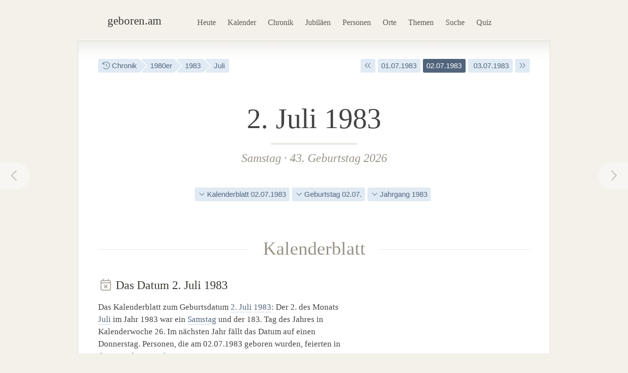

--- FILE ---
content_type: text/html; charset=utf-8
request_url: https://geboren.am/2-juli-1983
body_size: 9289
content:
<!DOCTYPE html><html lang="de"><head><meta charset="utf-8"><meta name="language" content="de">  <meta name="viewport" content="width=960"><title>02.07.1983: Geburtstag am 2. Juli 1983 · geboren.am</title><link rel="dns-prefetch" href="//static.geboren.am"><link rel="preconnect" href="//static.geboren.am" crossorigin><link rel="dns-prefetch" href="//img.geboren.am"><link rel="preconnect" href="//img.geboren.am" crossorigin><link rel="preload" as="style" href="https://static.geboren.am/css/style-web-20240924.min.css"><link rel="preload" as="style" href="https://static.geboren.am/fontawesome/css/all.min.css"><link rel="preload" as="font" href="https://static.geboren.am/fontawesome/webfonts/fa-light-300.woff2" type="font/woff2" crossorigin> <meta name="referrer" content="no-referrer"><meta name="robots" content="index, follow, noarchive"><link rel="canonical" href="https://geboren.am/2-juli-1983"><link rel="alternate" media="only screen and (max-width: 640px)" href="https://m.geboren.am/2-juli-1983"><meta name="title" content="Geburtsdatum 2. Juli 1983"><meta name="description" content="Wer wurde am 2.7.1983 geboren? Geburtstage am 2. Juli 1983 von bedeutenden und bekannten Persönlichkeiten der Geschichte auf geboren.am."><meta name="author" content="geboren.am"><meta itemprop="name headline" content="Geburtsdatum 2. Juli 1983"><meta itemprop="description" content="Wer wurde am 2.7.1983 geboren? Geburtstage am 2. Juli 1983 von bedeutenden und bekannten Persönlichkeiten der Geschichte auf geboren.am."><meta itemprop="image" content="https://img.geboren.am/fb/gam_facebooklogo.jpg"><meta property="fb:app_id" content="115442271813431"><meta property="og:site_name" content="geboren.am"><meta property="og:title" content="Geburtsdatum 2. Juli 1983"><meta property="og:url" content="https://geboren.am/2-juli-1983"><meta property="og:image" content="https://img.geboren.am/fb/gam_facebooklogo.jpg"><meta property="og:description" content="Wer wurde am 2.7.1983 geboren? Geburtstage am 2. Juli 1983 von bedeutenden und bekannten Persönlichkeiten der Geschichte auf geboren.am."><meta property="twitter:account_id" content="4503599629146709"><meta name="twitter:card" content="summary_large_image"><meta name="twitter:site" content="@geboren_am"><meta name="twitter:title" content="Geburtsdatum 2. Juli 1983"><meta name="twitter:description" content="Wer wurde am 2.7.1983 geboren? Geburtstage am 2. Juli 1983 von bedeutenden und bekannten Persönlichkeiten der Geschichte auf geboren.am."><meta name="twitter:image" content="https://img.geboren.am/fb/gam_facebooklogo.jpg"><link rel="manifest" href="/manifest.json"><meta name="msapplication-config" content="/browserconfig.xml"><meta name="application-name" content="geboren.am"><meta name="theme-color" content="#2c3e50"><meta name="apple-mobile-web-app-title" content="geboren.am"><meta name="apple-mobile-web-app-capable" content="yes"><meta name="apple-mobile-web-app-status-bar-style" content="black"><meta name="format-detection" content="telephone=no"><link rel="shortcut icon" href="/favicon.ico" type="image/ico"><link rel="icon" type="image/png" sizes="16x16" href="https://img.geboren.am/logo/favicon-16x16.png"><link rel="icon" type="image/png" sizes="32x32" href="https://img.geboren.am/logo/favicon-32x32.png"><link rel="icon" type="image/png" sizes="96x96" href="https://img.geboren.am/logo/favicon-96x96.png"><link rel="icon" type="image/png" sizes="192x192" href="https://img.geboren.am/logo/android-icon-192x192.png"><link rel="apple-touch-icon" sizes="57x57" href="https://img.geboren.am/logo/apple-icon-57x57.png"><link rel="apple-touch-icon" sizes="60x60" href="https://img.geboren.am/logo/apple-icon-60x60.png"><link rel="apple-touch-icon" sizes="72x72" href="https://img.geboren.am/logo/apple-icon-72x72.png"><link rel="apple-touch-icon" sizes="76x76" href="https://img.geboren.am/logo/apple-icon-76x76.png"><link rel="apple-touch-icon" sizes="114x114" href="https://img.geboren.am/logo/apple-icon-114x114.png"><link rel="apple-touch-icon" sizes="120x120" href="https://img.geboren.am/logo/apple-icon-120x120.png"><link rel="apple-touch-icon" sizes="144x144" href="https://img.geboren.am/logo/apple-icon-144x144.png"><link rel="apple-touch-icon" sizes="152x152" href="https://img.geboren.am/logo/apple-icon-152x152.png"><link rel="apple-touch-icon" sizes="180x180" href="https://img.geboren.am/logo/apple-icon-180x180.png"><link rel="stylesheet" href="https://static.geboren.am/css/style-web-20240924.min.css" title="geboren.am" media="all"><link rel="stylesheet" href="https://static.geboren.am/fontawesome/css/all.min.css"><script async src="https://static.geboren.am/js/js-web-20240924.js"></script><script>window.suggestmeyes_loaded = true;</script><script data-ad-client="ca-pub-4317476162656020" async src="https://pagead2.googlesyndication.com/pagead/js/adsbygoogle.js"></script></head><body><div class="god"><div id="area_menu"><div class="boxed"><div id="logo"><a href="https://geboren.am" title="geboren.am"><span class="logo-icon"></span><span class="logo-text">geboren.am</span></a></div><ul id="nav"><li><a data-flow="down" class="bub" href="/heute" title="Das heutige Kalenderblatt: Wer hat heute Geburtstag?">Heute</a></li><li><a data-flow="down" class="bub" href="/kalender" title="Geburtstagskalender: Geburtstage prominenter Menschen">Kalender</a></li><li><a data-flow="down" class="bub" href="/chronik" title="Jahreschronik: Berühmte Personen eines Jahrgangs">Chronik</a></li><li><a data-flow="down" class="bub" href="/jubilaeen" title="Jubiläumsvorschau: Jubiläen bekannter Persönlichkeiten">Jubiläen</a></li><li><a data-flow="down" class="bub" href="/namen" title="Personenlexikon A-Z: Berühmte Träger großer Namen">Personen</a></li><li><a data-flow="down" class="bub" href="/orte" title="Geburtsorte: Berühmte Söhne und Töchter ihrer Länder und Städte">Orte</a></li><li><a data-flow="down" class="bub" href="/themen" title="Themenwelten: Das Who's Who einer Branche">Themen</a></li><li><a data-flow="down" class="bub" href="/suche" title="Freitextsuche: Durchsuchen Sie geboren.am">Suche</a></li><li><a data-flow="down" class="bub" href="/quiz" title="Geschichts-Quiz: Wer ist das?">Quiz</a></li></ul></div></div><div id="area_content"><div class="boxed"><ul class="fl-l calendar"><li class="bread"><a class="bub" href="/chronik" title="Jahreschronik berühmter Personen"><i class="fal fa-history"></i> Chronik</a></li><li class="bread"><a class="bub" href="/1980er" title="1980er-Jahre">1980er</a></li><li class="bread"><a class="bub" href="/1983" title="Geburtsjahr 1983">1983</a></li><li class="bread"><a class="bub" href="/juli-1983" title="Geburtsmonat Juli 1983">Juli</a></li></ul><ul class="fl-r calendar"><li><a class="bub" href="/2-juli-1982" title="Ein Jahr früher: 2. Juli 1982"><i class="fal fa-angle-double-left"></i></a></li><li><a class="bub" href="/1-juli-1983" title="Geburtsdatum 1. Juli 1983">01.07.1983</a></li><li class="selected"><a class="bub" href="/2-juli-1983" title="Geburtsdatum 2. Juli 1983">02.07.1983</a></li><li><a class="bub" href="/3-juli-1983" title="Geburtsdatum 3. Juli 1983">&nbsp;03.07.1983</a></li><li><a class="bub" href="/2-juli-1984" title="Ein Jahr später: 2. Juli 1984"><i class="fal fa-angle-double-right"></i></a></li></ul><a rel="prev" data-flow="right" class="bub pagination-left pagination-back" href="/1-juli-1983" title="1. Juli 1983"><i class="fal fa-fw fa-chevron-left"></i></a><a rel="next" data-flow="left" class="bub pagination-right pagination-forward" href="/3-juli-1983" title="3. Juli 1983"><i class="fal fa-fw fa-chevron-right"></i></a><div class="clear tl-ghost"></div><h1 class="bigcenter align-center" style="font-size:3.6em;line-height:1.3em;">2. Juli 1983</h1><h2 class="align-center" style="color:#999488;"><a class="bub-b-bottom" href="/samstag" title="Geboren am Wochentag Samstag">Samstag</a> · <a class="bub-b-bottom" href="/geburtstage/43" title="43. Geburtstag">43. Geburtstag 2026</a></h2><div class="tl-ghost"></div><ul class="calendar align-center"><li><a class="bub" href="#kalenderblatt" title="Kalenderblatt zum 2. Juli 1983"><i class="fal fa-angle-down"></i> Kalenderblatt 02.07.1983</a></li><li><a class="bub" href="#geburtstag" title="Geburtstag am 2. Juli"><i class="fal fa-angle-down"></i> Geburtstag 02.07.</a></li><li><a class="bub" href="#jahrgang" title="Geburtsjahrgang 1983"><i class="fal fa-angle-down"></i> Jahrgang 1983</a></li></ul><div class="tl-ghost"></div><h3 class="big" id="kalenderblatt"><span>Kalenderblatt</span></h3><div class="cols-2-Abb-A"><h4><i style="color:#999488" class="fal fa-fw fa-calendar-times"></i> Das Datum 2.&nbsp;Juli 1983 </h4><p>Das Kalenderblatt zum Geburtsdatum <a href="/2-juli" title="Geburtstage am 2. Juli">2. Juli</a> <a href="/1983" title="Geboren im Jahr 1983">1983</a>: Der 2. des Monats <a href="/juli" title="Geburtstage im Juli">Juli</a> im Jahr 1983 war ein <a href="/samstag" title="Wochentag Samstag">Samstag</a> und der 183. Tag des Jahres in Kalenderwoche&nbsp;26. Im nächsten Jahr fällt das Datum auf einen Donnerstag. Personen, die am 02.07.1983 geboren wurden, feierten in diesem Jahr <a href="/geburtstage/42" title="42. Geburtstag">42.&nbsp;Geburtstag</a>. </p><ul class="calendar"><li><a class="bub" href="/samstag" title="Geburtswochentag Samstag"><i class="fal fa-calendar"></i> Samstag</a></li><li><a class="bub" href="/2-juli" title="Geburtstag am 2. Juli"><i class="fal fa-calendar"></i> 2. Juli</a></li><li><a class="bub" href="/1983" title="Geboren im Jahr 1983"><i class="fal fa-history"></i> Jahrgang 1983</a></li><li><a class="bub" href="/geburtstage/42" title="42. Geburtstag"><i class="fal fa-birthday-cake"></i> 42 Jahre</a></li></ul><h4 class="tl-light"><i style="color:#999488" class="fal fa-fw fa-birthday-cake"></i> Geboren am 2.&nbsp;Juli 1983 </h4><div><p>Wer kam am 02.07.1983 zur Welt? Die bekannten Persönlichkeiten des Tages: Am 2. Juli des Jahres 1983 kamen u.&nbsp;a. <i>Gabriel Oldham</i>, ein Schweizer Sportjournalist und Fernsehmoderator, und <i>Michelle Branch</i>, eine US-amerikanische Sängerin sowie Songwriterin und Gitarristin, zur Welt. Zudem wurden an diesem Samstag Anfang Juli <i>Graziella Schazad</i>, eine deutsche Musikerin, und <i>Tao Lin</i>, ein US-amerikanischer Schriftsteller sowie Poet und Künstler, geboren. Sie sind fast genau so alt wie <a href="/person/edward-snowden" title="Informationen zu Edward Snowden">Edward Snowden</a>, der nur knappe zwei Wochen früher am <a href="/21-juni-1983" title="Geboren am 21. Juni 1983">21. Juni 1983</a> zur Welt kam. </p><h4 class="tl-light"><i style="color:#999488" class="fal fa-fw fa-stars"></i> Sternzeichen am 2.&nbsp;Juli 1983 </h4><p>Vor 42 Jahren am 2. Juli Geborene kamen im Sternzeichen <a href="/sternzeichen/krebs" title="Sternzeichen Krebs">Krebs</a> zur Welt. Im chinesischen Horoskop liegt das Datum im <a href="/tierzeichen/schwein" title="Tierzeichen Schwein">Jahr des Wasser-Schweins</a>. </p><h4 class="tl-light"><i style="color:#999488" class="fal fa-fw fa-microphone-alt"></i> Nr. 1 der Charts am 2.&nbsp;Juli 1983 </h4><p> Im Radio lief an diesem 2.&nbsp;Juli im Jahr 1983 vielleicht „Juliet”, die damalige Nummer 1 der deutschen Single-Charts von <i>Robin Gibb</i>. </p></div></div><div class="cols-2-Abb-bb align-right"><ins class="adsbygoogle"   style="display:inline-block;width:300px;height:600px"   data-ad-client="ca-pub-4317476162656020"   data-ad-slot="8977888358"></ins><script>(adsbygoogle = window.adsbygoogle || []).push({});</script></div><div class="tl-ghost clear"></div><div class="cols-3-ABC-A"><div class="box-a"><h3 class="align-center"><span>Aktueller Geburtstag</span></h3><h4 class="align-center" style="margin-bottom:0px;"><a title="Berühmte 42. Geburtstage" href="/geburtstage/42">42. Geburtstag</a> </h4><p class="align-center" style="padding-bottom:10px">in diesem Jahr am 2. Juli</p></div></div><div class="cols-3-ABC-B"><div class="box-a"><h3 class="align-center"><span>Nächstes Jubiläum</span></h3><h4 class="align-center" style="margin-bottom:0px;"><a title="Berühmte 50. Geburtstage" href="/geburtstage/50">50. Geburtstag</a> </h4><p class="align-center" style="padding-bottom:10px">am 2. Juli 2033</p></div></div><div class="cols-3-ABC-C"><div class="box-a"><h3 class="align-center"><span>Alter in Tagen</span></h3><h4 class="align-center" style="margin-bottom:3px;">15.521 Tage</h4><p class="align-center" style="padding-bottom:10px">seit dem 2.7.1983 bis heute</p></div></div><div class="clear tl-ghost"></div><a class="external" href="https://www.historia.net/de-de/datefinder?day=2&month=7&year=1983&partner_code=49497dce9ee6040b70dcb77396ad7649#tab-newspapers" title="historia.net: Historische Zeitungen vom 2.&nbsp;Juli 1983 kaufen"><div class="banner c-pink"><span class="banner-icon"><i class="fal fa-fw fa-4x fa-newspaper"></i></span><span class="banner-text">Shop: Echte Zeitungen und Zeitschriften <br/>vom 2.&nbsp;Juli 1983 mit den Nachrichten dieses Kalendertages <i class="fal fa-angle-right"></i></span></div></a><div class="clear tl-ghost"></div><div class="cols-2-AB-A"><h3 class="big" id="geburtstag"><span>Geburtstage</span></h3><h4 class="align-center"><a href="/2-juli" title="2. Juli">Geboren am 2. Juli</a> </h4><ul class="list-img align-center"><li><a class="bub" href="/person/rene-lacoste" title="René Lacoste"><img class="lazy img-b" src="https://img.geboren.am/lazyload-60-40.jpg" data-src="https://img.geboren.am/portrait/rene-lacoste,60,40,0.jpg" alt="René Lacoste, geboren am 2.&nbsp;Juli 1904" width="60" height="40" /></a></li><li><a class="bub" href="/person/hans-bethe" title="Hans Bethe"><img class="lazy img-b" src="https://img.geboren.am/lazyload-60-40.jpg" data-src="https://img.geboren.am/portrait/hans-bethe,60,40,0.jpg" alt="Hans Bethe, geboren am 2.&nbsp;Juli 1906" width="60" height="40" /></a></li><li><a class="bub" href="/person/pierre-cardin" title="Pierre Cardin"><img class="lazy img-b" src="https://img.geboren.am/lazyload-60-40.jpg" data-src="https://img.geboren.am/portrait/pierre-cardin,60,40,0.jpg" alt="Pierre Cardin, geboren am 2.&nbsp;Juli 1922" width="60" height="40" /></a></li><li><a class="bub" href="/person/wislawa-szymborska" title="Wisława Szymborska"><img class="lazy img-b" src="https://img.geboren.am/lazyload-60-40.jpg" data-src="https://img.geboren.am/portrait/wislawa-szymborska,60,40,0.jpg" alt="Wisława Szymborska, geboren am 2.&nbsp;Juli 1923" width="60" height="40" /></a></li><li><a class="bub" href="/person/rex-gildo" title="Rex Gildo"><img class="lazy img-b" src="https://img.geboren.am/lazyload-60-40.jpg" data-src="https://img.geboren.am/portrait/rex-gildo,60,40,0.jpg" alt="Rex Gildo, geboren am 2.&nbsp;Juli 1936" width="60" height="40" /></a></li></ul><p class="align-center">Geburtstagskinder vom 2. Juli 1983 haben mit diesen berühmten Personen Geburtstag: </p><table class="table-timeline"><tr><th style="width:65px;">1904</th><td><a href="/person/rene-lacoste" title="Geburtstag von René Lacoste">René Lacoste</a> <i><br/>wurde an diesem Tag 79 Jahre alt</i></td></tr><tr><th style="width:65px;">1906</th><td><a href="/person/hans-bethe" title="Geburtstag von Hans Bethe">Hans Bethe</a> <i><br/>wurde an diesem Tag 77 Jahre alt</i></td></tr><tr><th style="width:65px;">1922</th><td><a href="/person/pierre-cardin" title="Geburtstag von Pierre Cardin">Pierre Cardin</a> <i><br/>wurde an diesem Tag 61 Jahre alt</i></td></tr><tr><th style="width:65px;">1923</th><td><a href="/person/wislawa-szymborska" title="Geburtstag von Wisława Szymborska">Wisława Szymborska</a> <i><br/>feierte an diesem Tag ihren 60. Geburtstag</i></td></tr><tr><th style="width:65px;">1936</th><td><a href="/person/rex-gildo" title="Geburtstag von Rex Gildo">Rex Gildo</a> <i><br/>wurde an diesem Tag 47 Jahre alt</i></td></tr></table><ul class="calendar"><li class="breadforward"><a href="/2-juli" title="Geburtstag 2. Juli"><i class="fal fa-long-arrow-right"></i> Alle Geburtstage am 2. Juli</a></li></ul></div><div class="cols-2-AB-B"><h3 class="big" id="jahrgang"><span>Jahrgang</span></h3><h4 class="align-center"><a href="/1983" title="1983">Geboren im Jahr 1983</a> </h4><ul class="list-img align-center"><li><a class="bub" href="/person/franck-ribery" title="Franck Ribéry"><img class="lazy img-b" src="https://img.geboren.am/lazyload-60-40.jpg" data-src="https://img.geboren.am/portrait/franck-ribery,60,40,0.jpg" alt="Franck Ribéry, geboren am 7.&nbsp;April 1983" width="60" height="40" /></a></li><li><a class="bub" href="/person/edward-snowden" title="Edward Snowden"><img class="lazy img-b" src="https://img.geboren.am/lazyload-60-40.jpg" data-src="https://img.geboren.am/portrait/edward-snowden,60,40,0.jpg" alt="Edward Snowden, geboren am 21.&nbsp;Juni 1983" width="60" height="40" /></a></li><li><a class="bub" href="/person/amy-winehouse" title="Amy Winehouse"><img class="lazy img-b" src="https://img.geboren.am/lazyload-60-40.jpg" data-src="https://img.geboren.am/portrait/amy-winehouse,60,40,0.jpg" alt="Amy Winehouse, geboren am 14.&nbsp;September 1983" width="60" height="40" /></a></li><li><a class="bub" href="/person/andreas-bourani" title="Andreas Bourani"><img class="lazy img-b" src="https://img.geboren.am/lazyload-60-40.jpg" data-src="https://img.geboren.am/portrait/andreas-bourani,60,40,0.jpg" alt="Andreas Bourani, geboren am 2.&nbsp;November 1983" width="60" height="40" /></a></li><li><a class="bub" href="/person/philipp-lahm" title="Philipp Lahm"><img class="lazy img-b" src="https://img.geboren.am/lazyload-60-40.jpg" data-src="https://img.geboren.am/portrait/philipp-lahm,60,40,0.jpg" alt="Philipp Lahm, geboren am 11.&nbsp;November 1983" width="60" height="40" /></a></li></ul><p class="align-center">Im gleichen Geburtsjahr wurden diese bekannten Prominenten des Jahrgangs 1983 geboren: </p><table class="table-timeline"><tr><th style="width:65px;">07.04.</th><td><a href="/person/franck-ribery" title="Lebenslauf von Franck Ribéry">Franck Ribéry</a><br/><i>wurde am 7.&nbsp;April 1983 geboren</i></td></tr><tr><th style="width:65px;">21.06.</th><td><a href="/person/edward-snowden" title="Lebenslauf von Edward Snowden">Edward Snowden</a><br/><i>wurde am 21.&nbsp;Juni 1983 geboren</i></td></tr><tr><th style="width:65px;">14.09.</th><td><a href="/person/amy-winehouse" title="Lebenslauf von Amy Winehouse">Amy Winehouse</a><br/><i>wurde am 14.&nbsp;September 1983 geboren</i></td></tr><tr><th style="width:65px;">02.11.</th><td><a href="/person/andreas-bourani" title="Lebenslauf von Andreas Bourani">Andreas Bourani</a><br/><i>wurde am 2.&nbsp;November 1983 geboren</i></td></tr><tr><th style="width:65px;">11.11.</th><td><a href="/person/philipp-lahm" title="Lebenslauf von Philipp Lahm">Philipp Lahm</a><br/><i>wurde am 11.&nbsp;November 1983 geboren</i></td></tr></table><ul class="calendar"><li class="breadforward"><a href="/1983" title="Geburtsjahr 1983"><i class="fal fa-long-arrow-right"></i> Alle Personen mit dem Geburtsjahr 1983</a></li></ul></div><div class="tl-ghost clear"></div><div class="cols-3-ABC-A"><div class="box-a"><h3><span>Kalendertag</span></h3><h4 class="big-xxl align-center"><a class="bub" href="/2-juli" title="2. Juli">2. Juli</a></h4><p class="align-center">Der 2. Juli: Geburtstage, Ereignisse und mehr an diesem Kalendertag.</p></div></div><div class="cols-3-ABC-B"><div class="box-a"><h3><span>Jahr</span></h3><h4 class="big-xxl align-center"><a class="bub" href="/1983" title="Jahr 1983">1983</a></h4><p class="align-center">Berühmte Persönlichkeiten aus dem Jahrgang 1983: Wer wurde im Jahr 1983 geboren?</p></div></div><div class="cols-3-ABC-C"><div class="box-a"><h3><span>Jahrzehnt</span></h3><h4 class="big-xxl align-center"><a class="bub" href="/1980er" title="1980er-Jahre">1980er</a></h4><p class="align-center">Das Jahrzehnt der 1980er-Jahre: Die Personen und Ereignisse dieses Jahrzehnts.</p></div></div><div class="clear tl-ghost"></div><h3 class="big"><span><a href="juli-1983" title="Geboren im Juli 1983">Juli 1983</a></span></h3><ul class="clear align-center calendar"><li><a class="bub" href="https://geboren.am/1-juli-1983" title="Freitag, 1. Juli 1983">1.7.</a></li><li class="selected"><a class="bub" href="https://geboren.am/2-juli-1983" title="Samstag, 2. Juli 1983">2.7.</a></li><li><a class="bub" href="https://geboren.am/3-juli-1983" title="Sonntag, 3. Juli 1983">3.7.</a></li><li><a class="bub" href="https://geboren.am/4-juli-1983" title="Montag, 4. Juli 1983">4.7.</a></li><li><a class="bub" href="https://geboren.am/5-juli-1983" title="Dienstag, 5. Juli 1983">5.7.</a></li><li><a class="bub" href="https://geboren.am/6-juli-1983" title="Mittwoch, 6. Juli 1983">6.7.</a></li><li><a class="bub" href="https://geboren.am/7-juli-1983" title="Donnerstag, 7. Juli 1983">7.7.</a></li><li><a class="bub" href="https://geboren.am/8-juli-1983" title="Freitag, 8. Juli 1983">8.7.</a></li><li><a class="bub" href="https://geboren.am/9-juli-1983" title="Samstag, 9. Juli 1983">9.7.</a></li><li><a class="bub" href="https://geboren.am/10-juli-1983" title="Sonntag, 10. Juli 1983">10.7.</a></li><li><a class="bub" href="https://geboren.am/11-juli-1983" title="Montag, 11. Juli 1983">11.7.</a></li><li><a class="bub" href="https://geboren.am/12-juli-1983" title="Dienstag, 12. Juli 1983">12.7.</a></li><li><a class="bub" href="https://geboren.am/13-juli-1983" title="Mittwoch, 13. Juli 1983">13.7.</a></li><li><a class="bub" href="https://geboren.am/14-juli-1983" title="Donnerstag, 14. Juli 1983">14.7.</a></li><li><a class="bub" href="https://geboren.am/15-juli-1983" title="Freitag, 15. Juli 1983">15.7.</a></li><li><a class="bub" href="https://geboren.am/16-juli-1983" title="Samstag, 16. Juli 1983">16.7.</a></li><li><a class="bub" href="https://geboren.am/17-juli-1983" title="Sonntag, 17. Juli 1983">17.7.</a></li><li><a class="bub" href="https://geboren.am/18-juli-1983" title="Montag, 18. Juli 1983">18.7.</a></li><li><a class="bub" href="https://geboren.am/19-juli-1983" title="Dienstag, 19. Juli 1983">19.7.</a></li><li><a class="bub" href="https://geboren.am/20-juli-1983" title="Mittwoch, 20. Juli 1983">20.7.</a></li><li><a class="bub" href="https://geboren.am/21-juli-1983" title="Donnerstag, 21. Juli 1983">21.7.</a></li><li><a class="bub" href="https://geboren.am/22-juli-1983" title="Freitag, 22. Juli 1983">22.7.</a></li><li><a class="bub" href="https://geboren.am/23-juli-1983" title="Samstag, 23. Juli 1983">23.7.</a></li><li><a class="bub" href="https://geboren.am/24-juli-1983" title="Sonntag, 24. Juli 1983">24.7.</a></li><li><a class="bub" href="https://geboren.am/25-juli-1983" title="Montag, 25. Juli 1983">25.7.</a></li><li><a class="bub" href="https://geboren.am/26-juli-1983" title="Dienstag, 26. Juli 1983">26.7.</a></li><li><a class="bub" href="https://geboren.am/27-juli-1983" title="Mittwoch, 27. Juli 1983">27.7.</a></li><li><a class="bub" href="https://geboren.am/28-juli-1983" title="Donnerstag, 28. Juli 1983">28.7.</a></li><li><a class="bub" href="https://geboren.am/29-juli-1983" title="Freitag, 29. Juli 1983">29.7.</a></li><li><a class="bub" href="https://geboren.am/30-juli-1983" title="Samstag, 30. Juli 1983">30.7.</a></li><li><a class="bub" href="https://geboren.am/31-juli-1983" title="Sonntag, 31. Juli 1983">31.7.</a></li></ul><div class="clear tl"></div><div class="banner c-blue"><span class="banner-icon"><i class="fal fa-fw fa-4x fa-calendar-alt"></i></span><form id="formdatum" method="get" action="https://geboren.am/redirect.date.php"><fieldset><span class="banner-text" style="padding-top:16px;"> Geburtsdatum auswählen <select name="day" style="width:70px;padding:6px;height:35px;margin:0 0 0 20px;"><option value="1">01</option><option value="2" selected="selected">02</option><option value="3">03</option><option value="4">04</option><option value="5">05</option><option value="6">06</option><option value="7">07</option><option value="8">08</option><option value="9">09</option><option value="10">10</option><option value="11">11</option><option value="12">12</option><option value="13">13</option><option value="14">14</option><option value="15">15</option><option value="16">16</option><option value="17">17</option><option value="18">18</option><option value="19">19</option><option value="20">20</option><option value="21">21</option><option value="22">22</option><option value="23">23</option><option value="24">24</option><option value="25">25</option><option value="26">26</option><option value="27">27</option><option value="28">28</option><option value="29">29</option><option value="30">30</option><option value="31">31</option></select>&nbsp;<select name="month" style="width:150px;padding:6px;height:35px;margin-bottom:0px;"><option value="1">Januar</option><option value="2">Februar</option><option value="3">März</option><option value="4">April</option><option value="5">Mai</option><option value="6">Juni</option><option value="7" selected="selected">Juli</option><option value="8">August</option><option value="9">September</option><option value="10">Oktober</option><option value="11">November</option><option value="12">Dezember</option></select>&nbsp;<select name="year" style="width:80px;padding:6px;height:35px;margin:0 10px 0 0;"><option value="1880">1880</option><option value="1881">1881</option><option value="1882">1882</option><option value="1883">1883</option><option value="1884">1884</option><option value="1885">1885</option><option value="1886">1886</option><option value="1887">1887</option><option value="1888">1888</option><option value="1889">1889</option><option value="1890">1890</option><option value="1891">1891</option><option value="1892">1892</option><option value="1893">1893</option><option value="1894">1894</option><option value="1895">1895</option><option value="1896">1896</option><option value="1897">1897</option><option value="1898">1898</option><option value="1899">1899</option><option value="1900">1900</option><option value="1901">1901</option><option value="1902">1902</option><option value="1903">1903</option><option value="1904">1904</option><option value="1905">1905</option><option value="1906">1906</option><option value="1907">1907</option><option value="1908">1908</option><option value="1909">1909</option><option value="1910">1910</option><option value="1911">1911</option><option value="1912">1912</option><option value="1913">1913</option><option value="1914">1914</option><option value="1915">1915</option><option value="1916">1916</option><option value="1917">1917</option><option value="1918">1918</option><option value="1919">1919</option><option value="1920">1920</option><option value="1921">1921</option><option value="1922">1922</option><option value="1923">1923</option><option value="1924">1924</option><option value="1925">1925</option><option value="1926">1926</option><option value="1927">1927</option><option value="1928">1928</option><option value="1929">1929</option><option value="1930">1930</option><option value="1931">1931</option><option value="1932">1932</option><option value="1933">1933</option><option value="1934">1934</option><option value="1935">1935</option><option value="1936">1936</option><option value="1937">1937</option><option value="1938">1938</option><option value="1939">1939</option><option value="1940">1940</option><option value="1941">1941</option><option value="1942">1942</option><option value="1943">1943</option><option value="1944">1944</option><option value="1945">1945</option><option value="1946">1946</option><option value="1947">1947</option><option value="1948">1948</option><option value="1949">1949</option><option value="1950">1950</option><option value="1951">1951</option><option value="1952">1952</option><option value="1953">1953</option><option value="1954">1954</option><option value="1955">1955</option><option value="1956">1956</option><option value="1957">1957</option><option value="1958">1958</option><option value="1959">1959</option><option value="1960">1960</option><option value="1961">1961</option><option value="1962">1962</option><option value="1963">1963</option><option value="1964">1964</option><option value="1965">1965</option><option value="1966">1966</option><option value="1967">1967</option><option value="1968">1968</option><option value="1969">1969</option><option value="1970">1970</option><option value="1971">1971</option><option value="1972">1972</option><option value="1973">1973</option><option value="1974">1974</option><option value="1975">1975</option><option value="1976">1976</option><option value="1977">1977</option><option value="1978">1978</option><option value="1979">1979</option><option value="1980">1980</option><option value="1981">1981</option><option value="1982">1982</option><option value="1983" selected="selected">1983</option><option value="1984">1984</option><option value="1985">1985</option><option value="1986">1986</option><option value="1987">1987</option><option value="1988">1988</option><option value="1989">1989</option><option value="1990">1990</option><option value="1991">1991</option><option value="1992">1992</option><option value="1993">1993</option><option value="1994">1994</option><option value="1995">1995</option><option value="1996">1996</option><option value="1997">1997</option><option value="1998">1998</option><option value="1999">1999</option></select> <a class="btn" style="font-size:0.68em" onclick="document.forms['formdatum'].submit();return false;" href="#" title="Zu diesem Datum springen"><i class="fal fa-arrow-right"></i></a></span></fieldset></form></div></div></div></div><div class="clear" id="area_footer"><div class="god"><div class="boxed"><p class="fl-l"> <i class="fal fa-lg fa-house"></i> <a href="https://geboren.am" title="geboren.am: Wer hat heute Geburtstag"><strong>geboren.am</strong></a> <i class="fal fa-angle-right"></i> <a href="/chronik" title="Jahreschronik">Chronik</a> <i class="fal fa-angle-right"></i> <a href="/20-jahrhundert" title="Geboren im 20. Jahrhundert">20. Jahrhundert</a> <i class="fal fa-angle-right"></i> <a href="/1980er" title="Geboren in den 1980er-Jahren">1980er</a> <i class="fal fa-angle-right"></i> <a href="/1983" title="Geboren im Jahr 1983">1983</a> <i class="fal fa-angle-right"></i> <a href="/juli-1983" title="Geboren im Juli 1983">Juli</a> <i class="fal fa-angle-right"></i> 2. Juli 1983 </p><script type="application/ld+json">[{"@context":"http://schema.org","@type":"BreadcrumbList","itemListElement":[{"@type":"ListItem","item":{"@id":"https://geboren.am","@type":"WebPage","name":"geboren.am"},"position":1},{"@type":"ListItem","item":{"@id":"/chronik","@type":"WebPage","name":"Chronik"},"position":2},{"@type":"ListItem","item":{"@id":"/20-jahrhundert","@type":"WebPage","name":"20. Jahrhundert"},"position":3},{"@type":"ListItem","item":{"@id":"/1980er","@type":"WebPage","name":"1980er"},"position":4},{"@type":"ListItem","item":{"@id":"/1983","@type":"WebPage","name":"1983"},"position":5},{"@type":"ListItem","item":{"@id":"/juli-1983","@type":"WebPage","name":"Juli"},"position":6},{"@type":"ListItem","item":{"@id":"/2-juli-1983","@type":"WebPage","name":"2. Juli 1983"},"position":7}]}]</script><div class="clear"></div></div><div class="footer-line"></div><div class="boxed"><p class="fl-l"><i class="fal fa-lg fa-calendar-times"></i>&nbsp; <a href="/heute" title="Wer hat heute Geburtstag?">Heute</a>&nbsp;&nbsp; <i class="fal fa-lg fa-trophy"></i>&nbsp; <a href="/top100" title="100 bedeutende Personen der Geschichte">Top 100</a>&nbsp;&nbsp; <i class="fal fa-lg fa-arrow-trend-up"></i>&nbsp; <a href="/trends" title="Akuell angesagte Persönlichkeiten">Trends</a>&nbsp;&nbsp; <i class="fal fa-lg fa-lightbulb"></i>&nbsp; <a href="/quiz" title="Quiz: Wer ist das?">Quiz</a>&nbsp;&nbsp; <i class="fal fa-lg fa-random"></i>&nbsp; <a href="/zufall" title="Zufällige Persönlichkeit entdecken">Auf gut Glück!</a>&nbsp;&nbsp; <i class="fal fa-lg fa-search"></i>&nbsp; <a href="/suche" title="Suche nach berühmten Personen">Suche</a></p><p class="fl-r"><i class="fal fa-lg fa-leaf"></i>&nbsp; <a class="external" href="//gestorben.am" title="Todesfälle auf gestorben.am">Nekrolog</a></p><div class="clear"></div><div class="cols-4-ABCD-A"><p><a href="/kalender" title="Geburtstage berühmter Personen"><b>Geburtstagskalender</b></a> <br/><a href="/januar" title="Geburtstage im Januar">Januar</a>&nbsp;· <a href="/februar" title="Geburtstage im Februar">Februar</a>&nbsp;· <a href="/maerz" title="Geburtstage im März">März</a>&nbsp;· <a href="/april" title="Geburtstage im April">April</a>&nbsp;· <a href="/mai" title="Geburtstage im Mai">Mai</a>&nbsp;· <a href="/juni" title="Geburtstage im Juni">Juni</a>&nbsp;· <a href="/juli" title="Geburtstage im Juli">Juli</a>&nbsp;· <a href="/august" title="Geburtstage im August">August</a>&nbsp;· <a href="/september" title="Geburtstage im September">Sept.</a>&nbsp;· <a href="/oktober" title="Geburtstage im Oktober">Okt.</a>&nbsp;· <a href="/november" title="Geburtstage im November">Nov.</a>&nbsp;· <a href="/dezember" title="Geburtstage im Dezember">Dez.</a> <br/>&nbsp;<br/><a href="/sternzeichen" title="Prominente Personen eines Sternzeichens"><b>Sternzeichen</b></a> <br/><a href="/sternzeichen/wassermann" title="Sternzeichen Wassermann">Wassermann</a>&nbsp;· <a href="/sternzeichen/fische" title="Sternzeichen Fische">Fische</a>&nbsp;· <a href="/sternzeichen/widder" title="Sternzeichen Widder">Widder</a>&nbsp;· <a href="/sternzeichen/stier" title="Sternzeichen Stier">Stier</a>&nbsp;· <a href="/sternzeichen/zwilling" title="Sternzeichen Zwilling">Zwilling</a>&nbsp;· <a href="/sternzeichen/krebs" title="Sternzeichen Krebs">Krebs</a>&nbsp;· <a href="/sternzeichen/loewe" title="Sternzeichen Löwe">Löwe</a>&nbsp;· <a href="/sternzeichen/jungfrau" title="Sternzeichen Jungfrau">Jungfrau</a>&nbsp;· <a href="/sternzeichen/waage" title="Sternzeichen Waage">Waage</a>&nbsp;· <a href="/sternzeichen/skorpion" title="Sternzeichen Skorpion">Skorpion</a>&nbsp;· <a href="/sternzeichen/schuetze" title="Sternzeichen Schütze">Schütze</a>&nbsp;· <a href="/sternzeichen/steinbock" title="Sternzeichen Steinbock">Steinbock</a></p></div><div class="cols-4-ABCD-B"><p><a href="/chronik" title="Bekannter Personen eines Jahrgangs"><b>Jahreschronik</b></a><br/><a href="/1996" title="30. Geburtstag 2026">1996</a>&nbsp;· <a href="/1986" title="40. Geburtstag 2026">1986</a>&nbsp;· <a href="/1976" title="50. Geburtstag 2026">1976</a>&nbsp;· <a href="/1966" title="60. Geburtstag 2026">1966</a>&nbsp;· <a href="/1961" title="65. Geburtstag 2026">1961</a>&nbsp;· <a href="/1956" title="70. Geburtstag 2026">1956</a>&nbsp;· <a href="/1951" title="75. Geburtstag 2026">1951</a>&nbsp;· <a href="/1946" title="80. Geburtstag 2026">1946</a>&nbsp;· <a href="/1936" title="90. Geburtstag 2026">1936</a>&nbsp;· <a href="/1926" title="100. Geburtstag 2026">1926</a>&nbsp;· <a href="/20-jahrhundert" title="20. Jahrhundert (1900–1999)">1900</a>&nbsp;· <a href="/19-jahrhundert" title="19. Jahrhundert (1800–1899)">1800</a>&nbsp;· <a href="/18-jahrhundert" title="18. Jahrhundert (1700–1799)">1700</a>&nbsp;· <a href="/17-jahrhundert" title="17. Jahrhundert (1600–1699)">1600</a><br/>&nbsp;<br/><a href="/jubilaeen" title="Jubiläen bedeutender Personen"><b>Jubiläen</b></a> <br/><a href="/jubilaeen/2026" title="Jubiläen 2026">2026</a>&nbsp;· <a href="/jubilaeen/2027" title="Jubiläen 2027">2027</a>&nbsp;· <a href="/jubilaeen/2028" title="Jubiläen 2028">2028</a>&nbsp;· <a href="/jubilaeen/2029" title="Jubiläen 2029">2029</a><br/>&nbsp;<br/><a href="/geburtstage" title="Berühmte Personen nach Alter"><b>Geburtstage</b></a> <br/><a href="/geburtstage/30" title="30. Geburtstag: 30-jährige Stars">30</a>&nbsp;· <a href="/geburtstage/40" title="40. Geburtstag: 40-jährige Berühmheiten">40</a>&nbsp;· <a href="/geburtstage/50" title="50. Geburtstag: 50-jährige Berühmheiten">50</a>&nbsp;· <a href="/geburtstage/60" title="60. Geburtstag: 60-jährige Personen">60</a>&nbsp;· <a href="/geburtstage/70" title="70. Geburtstag: 70-jährige Persönlichkeiten">70</a>&nbsp;· <a href="/geburtstage/80" title="80. Geburtstag: 80-jährige Persönlichkeiten">80</a></p></div><div class="cols-4-ABCD-C"><p><a href="/namen" title="Bekannte Personen von A bis Z"><b>Personen A–Z</b></a> <br/><a href="/namen/a" title="Personen mit A">A</a>&nbsp;· <a href="/namen/b" title="Personen mit B">B</a>&nbsp;· <a href="/namen/c" title="Personen mit C">C</a>&nbsp;· <a href="/namen/d" title="Personen mit D">D</a>&nbsp;· <a href="/namen/e" title="Personen mit E">E</a>&nbsp;· <a href="/namen/f" title="Personen mit F">F</a>&nbsp;· <a href="/namen/g" title="Personen mit G">G</a>&nbsp;· <a href="/namen/h" title="Personen mit H">H</a>&nbsp;· <a href="/namen/i" title="Personen mit I">I</a>&nbsp;· <a href="/namen/j" title="Personen mit J">J</a>&nbsp;· <a href="/namen/k" title="Personen mit K">K</a>&nbsp;· <a href="/namen/l" title="Personen mit L">L</a>&nbsp;· <a href="/namen/m" title="Personen mit M">M</a>&nbsp;· <a href="/namen/n" title="Personen mit N">N</a>&nbsp;· <a href="/namen/o" title="Personen mit O">O</a>&nbsp;· <a href="/namen/p" title="Personen mit P">P</a>&nbsp;· <a href="/namen/q" title="Personen mit Q">Q</a>&nbsp;· <a href="/namen/r" title="Personen mit R">R</a>&nbsp;· <a href="/namen/s" title="Personen mit S">S</a>&nbsp;· <a href="/namen/t" title="Personen mit T">T</a>&nbsp;· <a href="/namen/u" title="Personen mit U">U</a>&nbsp;· <a href="/namen/v" title="Personen mit V">V</a>&nbsp;· <a href="/namen/w" title="Personen mit W">W</a>&nbsp;· <a href="/namen/x" title="Personen mit X">X</a>&nbsp;· <a href="/namen/y" title="Personen mit Y">Y</a>&nbsp;· <a href="/namen/z" title="Personen mit Z">Z</a> <br/>&nbsp;<br/><a href="/orte" title="Geburtsorte berühmter Persönlichkeiten"><b>Geburtsorte</b></a> <br/><a href="/orte/europa/deutschland" title="Geboren in Deutschland">Deutschland</a>&nbsp;· <a href="/orte/europa/oesterreich" title="Geboren in Österreich">Österreich</a>&nbsp;· <a href="/orte/europa/schweiz" title="Geboren in der Schweiz">Schweiz</a>&nbsp;· <a href="/orte/europa" title="Geboren in Europa">Europa</a>&nbsp;· <a href="/orte/asien" title="Geboren in Asien">Asien</a>&nbsp;· <a href="/orte/nordamerika" title="Geboren in Nordameria">Nordamerika</a>&nbsp;· <a href="/orte/suedamerika" title="Geboren in Südamerika">Südamerika</a>&nbsp;· <a href="/orte/afrika" title="Geboren in Afrika">Afrika</a>&nbsp;· <a href="/orte/ozeanien" title="Geboren in Ozeanien">Ozeanien</a>&nbsp;· <a href="/orte/a-z" title="Geburtsländer von A bis Z">A–Z</a></p></div><div class="cols-4-ABCD-D"><p><a href="/themen" title="Who's Who eines Themengebietes"><b>Themengebiete</b></a> <br/><a href="/themen/politik" title="Berühmte Politiker">Politik</a>&nbsp;· <a href="/themen/sport" title="Berühmte Sportler">Sport</a>&nbsp;· <a href="/themen/film" title="Berühmte Schauspieler und Filmschaffende">Film & Theater</a>&nbsp;· <a href="/themen/medien" title="Berühmte Personen der Medien">Medien & Show</a>&nbsp;· <a href="/themen/musik" title="Berühmte Musiker">Musik</a>&nbsp;· <a href="/themen/kunst" title="Berühmte Künstler">Kunst</a>&nbsp;· <a href="/themen/literatur" title="Berühmte Schriftsteller und Literaten">Literatur</a>&nbsp;· <a href="/themen/geisteswissenschaft" title="Berühmte Geisteswissenschaftler">Geist & Bildung</a>&nbsp;· <a href="/themen/naturwissenschaft" title="Berühmte Wissenschaftler">Natur & Forschung</a>&nbsp;· <a href="/themen/technik" title="Berühmte Personen der Technik">Technik</a>&nbsp;· <a href="/themen/medizin" title="Berühmte Mediziner">Medizin</a>&nbsp;· <a href="/themen/religion" title="Berühmte Personen der Religion">Religion & Glaube</a>&nbsp;· <a href="/themen/wirtschaft" title="Berühmte Personen der Wirtschaft">Wirtschaft</a>&nbsp;· <a href="/themen/alltag" title="Berühmte Personen der Gesellschaft">Leben & Alltag</a>&nbsp;· <a href="/themen/frauen" title="Berühmte Frauen">Frauen</a>&nbsp;· <a href="/nobelpreise" title="Nobelpreisträger">Nobelpreise</a><br/>&nbsp;<br/><i class="fal fa-external-link"></i> <a class="external" href="//twitter.com/geboren_am" title="geboren.am auf X/Twitter">X/Twitter</a>&nbsp;· <i class="fal fa-external-link"></i> <a class="external" href="//www.facebook.com/geboren.am" title="geboren.am auf Facebook">Facebook</a></p></div><div class="clear tl-ghost"></div><p class="align-center"><b>Made with <i class="fal fa-heart" title="Love"></i> in Wiesbaden.</b> <br/><a href="/ueber" title="Infos und Fakten über uns">Über geboren.am</a>&nbsp;· <a href="/datenschutz" title="Datenschutzerklärung">Datenschutz</a>&nbsp;· <a href="/impressum" title="Impressum und Kontakt">Impressum</a> </p><p class="align-center">© 2010–2025 geboren.am. Alle Rechte vorbehalten. Vervielfältigung nur mit schriftlicher Genehmigung. <br/>Alle genannten Produktnamen, Logos und eingetragene Warenzeichen sind Eigentum der jeweiligen Rechteinhaber. </p><p class="clear imgcopyrightnotice">Kalenderblatt mit den Geburtstagen vom 2.&nbsp;Juli 1983 – Wer wurde am 02.07.1983 geboren?<!--googleoff: index--> <br/>Bildnachweise: Bild &raquo;Andreas Bourani&laquo; [M]: Jörg Padberg, CC BY-SA 3.0 · Bild &raquo;Pierre Cardin&laquo; [M]: Georges Biard, CC BY-SA 3.0 · Bild &raquo;Rex Gildo&laquo; [M]: Beeld en Geluidwiki, CC BY-SA 3.0 · Bild &raquo;René Lacoste&laquo; [M]: Bundesarchiv, Bild 102-07746, CC BY-SA 3.0 · Bild &raquo;Philipp Lahm&laquo; [M]: Steindy, via Wikimedia Commons, CC BY-SA 3.0 · Bild &raquo;Franck Ribéry&laquo; [M]: Stanislav Vedmid, Football.ua, CC BY-SA 3.0 · Bild &raquo;Edward Snowden&laquo; [M]: Laura Poitras / Praxis Films, CC BY 3.0 · Bild &raquo;Wisława Szymborska&laquo; [M]: Mariusz Kubik, CC BY-SA 3.0 · Bild &raquo;Amy Winehouse&laquo; [M]: Flickr User berlinfotos, CC BY 2.0 &#8212; Zeichenerklärung: [M] bearbeitet &#8212; Lizenztexte: <a href="//creativecommons.org/licenses/by/2.0/legalcode" class="external">CC BY 2.0</a> · <a href="//creativecommons.org/licenses/by/3.0/legalcode" class="external">CC BY 3.0</a> · <a href="//creativecommons.org/licenses/by-sa/3.0/legalcode" class="external">CC BY-SA 3.0</a> — <a href="//geboren.am/impressum#bildnachweis" title="Impressum: Bildrechte">Infos zu Bildmaterial und Lizenzen auf geboren.am&nbsp;›</a> </p><div class="clear"></div><!--googleon: index--></div></div></div></body></html>

--- FILE ---
content_type: text/html; charset=utf-8
request_url: https://www.google.com/recaptcha/api2/aframe
body_size: 266
content:
<!DOCTYPE HTML><html><head><meta http-equiv="content-type" content="text/html; charset=UTF-8"></head><body><script nonce="ktUFDwrwrUeQ43IkdlutJg">/** Anti-fraud and anti-abuse applications only. See google.com/recaptcha */ try{var clients={'sodar':'https://pagead2.googlesyndication.com/pagead/sodar?'};window.addEventListener("message",function(a){try{if(a.source===window.parent){var b=JSON.parse(a.data);var c=clients[b['id']];if(c){var d=document.createElement('img');d.src=c+b['params']+'&rc='+(localStorage.getItem("rc::a")?sessionStorage.getItem("rc::b"):"");window.document.body.appendChild(d);sessionStorage.setItem("rc::e",parseInt(sessionStorage.getItem("rc::e")||0)+1);localStorage.setItem("rc::h",'1766968913685');}}}catch(b){}});window.parent.postMessage("_grecaptcha_ready", "*");}catch(b){}</script></body></html>

--- FILE ---
content_type: text/css; charset=utf-8
request_url: https://static.geboren.am/css/style-web-20240924.min.css
body_size: 8125
content:
#area_content p,#area_exposed p{max-height:999999px}h3 a:after,h4:not(.big-xxl) a:not(.bub):after{content:'\f105';margin-left:.4em;font-size:.6em}.table-facts,.table-timeline,table{border-collapse:collapse;border-spacing:0;max-width:100%}.hide-text,table{background-color:transparent}.form-horizontal .control-group,.table,legend{margin-bottom:20px}#area_exposed a,#logo a,#nav a,a,a:focus,a:hover,abbr,h2 a,h2 a:focus,h2 a:hover,h4 a,h4 a:focus,h4 a:hover{text-decoration:none}.clear,.clearfix:after,.controls-row:after,.form-actions:after,.form-horizontal .control-group:after{clear:both}.uneditable-input,h2 span,h4 small{white-space:nowrap}.clearfix:after,.clearfix:before,.form-horizontal .control-group:after,.form-horizontal .control-group:before{display:table;content:"";line-height:0}.hide-text{font:0px/0 a;color:transparent;text-shadow:none;border:0}.input-block-level{display:block;width:100%;min-height:30px;box-sizing:border-box}legend{width:100%;line-height:40px;color:#3b3933}legend small{font-size:15px;color:#999}button,input,label,select,textarea{font-size:14.56px;line-height:20px;font-weight:400}.uneditable-input,input[type=color],input[type=date],input[type=datetime-local],input[type=datetime],input[type=email],input[type=month],input[type=number],input[type=password],input[type=search],input[type=tel],input[type=text],input[type=time],input[type=url],input[type=week],select,textarea{display:inline-block;height:20px;padding:4px 6px;margin-bottom:10px;font-size:14.56px;line-height:20px;color:#555;border-radius:4px;vertical-align:middle}#area_footer strong,#logo,body,td small{line-height:1em}h2,h2 a,h3,h3.big{color:#999488}.controls-row .checkbox[class*=span],.controls-row .radio[class*=span],.controls>.checkbox:first-child,.controls>.radio:first-child{padding-top:5px}select[multiple],select[size],textarea{height:auto}.uneditable-input,input[type=color],input[type=date],input[type=datetime-local],input[type=datetime],input[type=email],input[type=month],input[type=number],input[type=password],input[type=search],input[type=tel],input[type=text],input[type=time],input[type=url],input[type=week],textarea{background-color:#fff;border:1px solid #d7d3cd;box-shadow:inset 0 1px 1px rgba(100,100,100,.1);transition:border .2s linear,box-shadow .2s linear}.banner,.banner-icon,.banner-text,a .banner .banner-text .fa-angle-right{transition:.2s ease-out}.uneditable-input:focus,input[type=color]:focus,input[type=date]:focus,input[type=datetime-local]:focus,input[type=datetime]:focus,input[type=email]:focus,input[type=month]:focus,input[type=number]:focus,input[type=password]:focus,input[type=search]:focus,input[type=tel]:focus,input[type=text]:focus,input[type=time]:focus,input[type=url]:focus,input[type=week]:focus,textarea:focus{border-color:rgba(82,168,236,.8);outline:0;box-shadow:inset 0 1px 1px rgba(100,100,100,.1),0 0 8px rgba(82,168,236,.6)}input[type=checkbox],input[type=radio]{margin:4px 0 0;line-height:normal}input[type=button],input[type=checkbox],input[type=file],input[type=image],input[type=radio],input[type=reset],input[type=submit]{width:auto}input[type=file],select{height:30px;line-height:30px}input[type=checkbox]:focus,input[type=file]:focus,input[type=radio]:focus,select:focus{outline:#3b3933 dotted thin;outline:-webkit-focus-ring-color auto 5px;outline-offset:-2px}.uneditable-input,.uneditable-textarea{color:#999;background-color:#fff;border-color:#d7d3cd;box-shadow:inset 0 1px 2px rgba(100,100,100,.025);cursor:not-allowed}.uneditable-input{overflow:hidden}.uneditable-textarea{width:auto;height:auto}input:-moz-placeholder,textarea:-moz-placeholder{color:#999}input:-ms-input-placeholder,textarea:-ms-input-placeholder{color:#999}input::-webkit-input-placeholder,textarea::-webkit-input-placeholder{color:#999}.checkbox,.radio{min-height:20px;padding-left:20px}.checkbox input[type=checkbox],.radio input[type=radio]{float:left;margin-left:-20px}.checkbox.inline,.radio.inline{display:inline-block;padding-top:5px;margin-bottom:0;vertical-align:middle}.checkbox.inline+.checkbox.inline,.radio.inline+.radio.inline{margin-left:10px}.input-mini{width:60px}.input-small{width:90px}.input-medium{width:150px}.input-large{width:210px}.input-xlarge{width:270px}.input-xxlarge{width:530px}.row-fluid .uneditable-input[class*=span],.row-fluid input[class*=span],.row-fluid select[class*=span],.row-fluid textarea[class*=span],.uneditable-input[class*=span],input[class*=span],select[class*=span],textarea[class*=span]{float:none;margin-left:0}.form-inline .btn-group,.form-inline label,.form-search .btn-group,.form-search label,.input-append .uneditable-input[class*=span],.input-append input[class*=span],.input-prepend .uneditable-input[class*=span],.input-prepend input[class*=span],.row-fluid .input-append [class*=span],.row-fluid .input-prepend [class*=span],.row-fluid .uneditable-input[class*=span],.row-fluid input[class*=span],.row-fluid select[class*=span],.row-fluid textarea[class*=span]{display:inline-block}.controls-row:after,.controls-row:before,.form-actions:after,.form-actions:before{display:table;line-height:0;content:""}#moverWrapper,.input-prepend.input-append .btn-group:first-child,.uneditable-input,[classname~=po-left],div.po-wrap>*,input,textarea{margin-left:0}.controls-row [class*=span]+[class*=span]{margin-left:20px}.uneditable-input.span12,input.span12,textarea.span12{width:926px}.uneditable-input.span11,input.span11,textarea.span11{width:846px}.uneditable-input.span10,input.span10,textarea.span10{width:766px}.uneditable-input.span9,input.span9,textarea.span9{width:686px}.uneditable-input.span8,input.span8,textarea.span8{width:606px}.uneditable-input.span7,input.span7,textarea.span7{width:526px}.uneditable-input.span6,input.span6,textarea.span6{width:446px}.uneditable-input.span5,input.span5,textarea.span5{width:366px}.uneditable-input.span4,input.span4,textarea.span4{width:286px}.uneditable-input.span3,input.span3,textarea.span3{width:206px}.uneditable-input.span2,input.span2,textarea.span2{width:126px}.uneditable-input.span1,input.span1,textarea.span1{width:46px}.cols-2-AB-A,.cols-2-Abb-A,.cols-2-Abbb-A,.cols-2-aaB-aa,.cols-3-ABC-A,.cols-3-ABC-B,.cols-3-aaBC-B,.cols-3-aaBC-aa,.cols-4-ABCD-A,.cols-4-ABCD-B,.cols-4-ABCD-C,.controls-row [class*=span],.fl-l,.row-fluid .controls-row [class*=span]{float:left}.form-actions{padding:19px 20px 20px;margin-top:20px;margin-bottom:20px;background-color:#f9f9f7;border-top:1px solid #e0ded7}.input-append,.input-prepend{display:inline-block;margin-bottom:10px;vertical-align:middle;font-size:0;white-space:nowrap}.input-append .dropdown-menu,.input-append .popover,.input-append .uneditable-input,.input-append input,.input-append select,.input-prepend .dropdown-menu,.input-prepend .popover,.input-prepend .uneditable-input,.input-prepend input,.input-prepend select{font-size:14.56px}.input-append .uneditable-input,.input-append input,.input-append select,.input-prepend .uneditable-input,.input-prepend input,.input-prepend select{position:relative;margin-bottom:0;vertical-align:top;border-radius:0 4px 4px 0}.input-append .uneditable-input:focus,.input-append input:focus,.input-append select:focus,.input-prepend .uneditable-input:focus,.input-prepend input:focus,.input-prepend select:focus{z-index:2}.input-append .add-on,.input-prepend .add-on{display:inline-block;width:auto;height:20px;min-width:16px;padding:4px 5px;font-size:14.56px;font-weight:400;line-height:20px;text-align:center;text-shadow:0 1px 0 #fff;background-color:#f3f1ea;border:1px solid #d7d3cd}.input-append .add-on,.input-append .btn,.input-append .btn-group>.dropdown-toggle,.input-prepend .add-on,.input-prepend .btn,.input-prepend .btn-group>.dropdown-toggle{vertical-align:top;border-radius:0}.input-prepend .add-on,.input-prepend .btn{margin-right:-1px}.input-append .uneditable-input,.input-append input,.input-append select,.input-prepend .add-on:first-child,.input-prepend .btn:first-child{border-radius:4px 0 0 4px}.input-append .add-on:last-child,.input-append .btn-group:last-child>.dropdown-toggle,.input-append .btn:last-child,.input-append .uneditable-input+.btn-group .btn:last-child,.input-append input+.btn-group .btn:last-child,.input-append select+.btn-group .btn:last-child,.input-prepend.input-append .uneditable-input+.btn-group .btn,.input-prepend.input-append input+.btn-group .btn,.input-prepend.input-append select+.btn-group .btn{border-radius:0 4px 4px 0}.input-append .add-on,.input-append .btn,.input-append .btn-group{margin-left:-1px}.input-prepend.input-append .uneditable-input,.input-prepend.input-append input,.input-prepend.input-append select{border-radius:0}.input-prepend.input-append .add-on:first-child,.input-prepend.input-append .btn:first-child{margin-right:-1px;border-radius:4px 0 0 4px}.input-prepend.input-append .add-on:last-child,.input-prepend.input-append .btn:last-child{margin-left:-1px;border-radius:0 4px 4px 0}input.search-query{padding-right:14px;padding-left:14px;margin-bottom:0;border-radius:15px}.form-search .input-append .search-query,.form-search .input-prepend .btn{border-radius:14px 0 0 14px}.form-search .input-append .btn,.form-search .input-prepend .search-query{border-radius:0 14px 14px 0}.form-horizontal .help-inline,.form-horizontal .input-append,.form-horizontal .input-prepend,.form-horizontal .uneditable-input,.form-horizontal input,.form-horizontal select,.form-horizontal textarea,.form-inline .help-inline,.form-inline .input-append,.form-inline .input-prepend,.form-inline .uneditable-input,.form-inline input,.form-inline select,.form-inline textarea,.form-search .help-inline,.form-search .input-append,.form-search .input-prepend,.form-search .uneditable-input,.form-search input,.form-search select,.form-search textarea{display:inline-block;margin-bottom:0;vertical-align:middle}.form-horizontal .hide,.form-inline .hide,.form-search .hide,.hide{display:none}#area_exposed .calendar,.form-horizontal .help-block,.form-inline .input-append,.form-inline .input-prepend,.form-search .input-append,.form-search .input-prepend{margin-bottom:0}.form-inline .checkbox,.form-inline .radio,.form-search .checkbox,.form-search .radio{padding-left:0;margin-bottom:0;vertical-align:middle}.form-inline .checkbox input[type=checkbox],.form-inline .radio input[type=radio],.form-search .checkbox input[type=checkbox],.form-search .radio input[type=radio]{float:left;margin-right:3px;margin-left:0}.control-group{margin-bottom:10px}#area_menu,.god{margin:0 auto}legend+.control-group{margin-top:20px;-webkit-margin-top-collapse:separate}.form-horizontal .control-label{float:left;width:160px;padding-top:5px;text-align:right}.form-horizontal .controls{margin-left:180px}.form-horizontal .input-append+.help-block,.form-horizontal .input-prepend+.help-block,.form-horizontal .uneditable-input+.help-block,.form-horizontal input+.help-block,.form-horizontal select+.help-block,.form-horizontal textarea+.help-block{margin-top:10px}.form-horizontal .form-actions{padding-left:180px}a,abbr,body,div,fieldset,form,h1,h2,h3,h4,h5,h6,html,iframe,img,label,legend,li,object,p,q,span,sub,sup,ul,var{border:0;outline:0;font-weight:400;font-style:inherit;font-size:100%;font-family:inherit;margin:0;padding:0}.box-a,h3,h3.big{border-bottom:1px solid #ebe9e3}html{display:block!important}:focus{outline:0}ol,ul{list-style:none}body{font-size:100%;-webkit-font-smoothing:antialiased;color:#444;font-family:"Helvetica Neue",Helvetica,Arial,sans-serif;background:url('//img.geboren.am/ui/back-page.jpg') top center no-repeat #f3f1ea}#area_content p,#area_exposed p,#area_footer p b,#area_footer strong,#area_teaser p,#logo,#nav,.banner-text,.dotted li,.links li,.table-facts,.table-timeline,blockquote,h1,h2,h3.big,h4,td,th{font-family:Georgia,Times,serif}.god{width:960px}#area_teaser,#area_teaser .boxed{height:420px}.clear,.po-item img,.po-left>span,[data-tooltip]:hover::after,[data-tooltip]:hover::before,a.po-left,a.po-right{display:block}.ad,.align-right{text-align:right}.align-left{text-align:left}.align-center,.btn,.calendar a,.list-icons,.list-icons li,.list-icons li a,.table-calendar td,.table-calendar th,[data-tooltip]::after,h1.bigcenter,h3,h3.big{text-align:center}#logo,#nav,.logo-icon{position:absolute}#area_exposed,#area_menu,.boxed{position:relative}.boxed{margin:0;padding:40px}#area_content .boxed{padding-bottom:20px}#area_exposed .boxed{padding:38px 40px}#area_teaser .box_teaser{left:0;position:absolute;top:52px;width:565px;background-color:rgba(93,90,81,.45);padding:38px 35px 27px 40px}#area_footer .boxed{margin:0;padding:25px 0 0}@media (max-width:960px){.boxed{padding:40px 30px}#area_exposed .boxed{padding:38px 30px}#area_teaser .box_teaser{padding:38px 30px 27px}#area_footer .boxed{padding:25px 30px 0}}h3,h3.big{font-style:normal;width:100%;background:0 0}#area_exposed h2,.banner-text,h2,h2 a,h4 small{font-style:italic}.footer-line{border-top:1px solid #777369;padding:0;margin:0;width:100%}h1{font-size:2.9em;line-height:1.1em;margin-bottom:3px}h1.big,h1.bigcenter{font-size:3.2em;line-height:1.1em;margin-bottom:6px}h1.bigcenter{margin-bottom:.25em}h1.bigcenter:after{background-color:#ebe9e3;content:"";display:block;height:4px;position:relative;vertical-align:bottom;align:center;margin:12px auto 0;width:20%}h2{font-size:24px;line-height:27px;margin-bottom:19px}.banner-text,h3,h4{line-height:1.2em}.list-icons a:focus,.list-icons a:hover,h2 a:focus,h2 a:hover,h3 a:focus,h3 a:hover{color:#777369;border-bottom:2px solid #ebe9e3}h3{text-transform:uppercase;letter-spacing:.15em;border-top:2px solid #ebe9e3;font-size:.85em;margin-bottom:30px;padding:11px 0 10px;font-weight:700}#area_footer p b,h3.big{text-transform:none}.banner .banner-icon .fal,.table-facts th a,.table-timeline th a,h3 a,h4 .count a,h4 .date a,h4 .year a,h4 small a,th{color:#999488}h3.big{letter-spacing:0;padding:0;border-top:0;font-size:2.4em;line-height:.1em;margin-bottom:1.5em;margin-top:1em}h3.big span{background:#fff;padding:0 .8em}#logo a,.banner.c-gray .banner-icon .fal,h4,h4 a{color:#3b3933}#logo a:focus,#logo a:hover,#nav a{color:#5d5a51}h4 a:focus,h4 a:hover{color:#5d5a51;border-bottom:2px solid #ebe9e3}h4{font-size:1.5em;margin-bottom:18px}h4.big{font-size:1.6em;line-height:30px}h4.big-xl{font-size:2.2em;line-height:33px}h4.big-xxl{font-size:2.9em;line-height:36px}h4 .count,h4 .date,h4 .year{font-size:1.5em;color:#999488;line-height:.65em;padding-right:.4em;float:left;display:block}h4 .count,h4 .year{width:2.2em}h4 .date{width:2.7em}.circled{display:inline-block;border-radius:100px;padding:.35em .3em;background:#999488}.box-a h3,.box-a p.box-full{margin-left:-15px;margin-right:-15px;width:auto}h4 small{color:#999488;font-size:.75em}.box-a{padding:0 15px 20px;background-color:#f4f3f0;margin-bottom:32px;box-shadow:1px 2px 5px rgba(100,100,100,.1)}#area_exposed,#area_footer,#area_teaser{box-shadow:0 1px 3px rgba(100,100,100,.3)}.box-a h3{border-bottom-color:#fff;background-color:#f9f9f7}img.img-b,select{background-color:#fff}.box-a>:last-child,.box-a>:last-child>:last-child,.box-a>:last-child>:last-child>:last-child{margin-bottom:0!important}.banner.c-blue .banner-icon .fal,.dotted a,.links a,p a,table a{color:#50647c}#logo{bottom:14px;left:0;height:31px}.logo-icon{display:block;top:-16px;background:url(//img.geboren.am/ui/logo.png) no-repeat;background-image:-webkit-image-set(url(//img.geboren.am/ui/logo.png) 1x,url(//img.geboren.am/ui/logo@2x.png) 2x);background-image:image-set(url(//img.geboren.am/ui/logo.png) 1x,url(//img.geboren.am/ui/logo@2x.png) 2x);width:56px;height:54px}.logo-text{display:block;font-size:23px;height:31px;margin-left:59px}#nav{bottom:6px;left:230px;list-style-type:none}#nav li{float:left;font-size:16px}#nav a{display:block;margin:0 8px;padding:7px 4px 20px}#area_exposed p,#area_teaser .calendar{margin-bottom:1em}#nav a.selected,#nav a:focus,#nav a:hover{color:#3b3933;border-bottom:5px solid #ebe9e3;padding:7px 4px}#nav a.selected{border-bottom:5px solid #50647c}@media (max-width:959px){#logo{left:12px}#nav{left:230px}}@media (max-width:850px){#logo{left:12px}.logo-text{display:none}#nav{left:78px}#nav a{color:#5d5a51;display:block;margin-right:15px;padding:6px 0 20px}#nav a.selected,#nav a:focus,#nav a:hover{color:#3b3933;border-bottom:5px solid #ebe9e3;padding:6px 0}}#area_footer,#area_footer i,#area_footer p b,#area_teaser h2,#area_teaser h4{color:#d7d3cd}#area_exposed{background:linear-gradient(to bottom,#78694e 0,#978b6f 40%);color:#fff;text-shadow:0 1px 1px #5d5a51;padding:0}#area_exposed h2{color:#ebe9e3;font-size:1.6em;line-height:1.05em}#area_exposed p,#area_teaser p{font-size:1.15em;line-height:1.5em;color:#f3f1ea}#area_exposed ul{margin-bottom:.7em}#area_exposed img{border:0 solid #d1ccbd;box-shadow:0 1px 4px #5d5a51;display:block;transition:.3s ease-out}#area_exposed a:hover img{opacity:.8}#area_exposed h2 a:focus,#area_exposed h2 a:hover{color:#f9f9f7;text-decoration:underline}#area_exposed p a{color:#f9f9f7;border-bottom:2px solid #b0a18c;text-decoration:none}#area_exposed p a:focus,#area_exposed p a:hover{color:#f9f9f7;border-bottom:2px solid #ebe9e3;text-decoration:none}#area_teaser{overflow:hidden;background-size:cover;background-color:#978b6f}#area_teaser p{margin-bottom:1.4em}.teaser-start{background:url('//img.geboren.am/teaser/einstein.jpg') no-repeat}#area_teaser h1,.touchcarousel .touchcarousel-item:hover strong{color:#fff}#area_teaser h1 .fal{color:#d7d3cd;font-size:.9em;padding-right:3px}#area_teaser h2{font-size:17px;line-height:1.5em;font-style:normal;letter-spacing:1px;text-transform:uppercase}#area_content p,#area_content table{font-size:1.05em;line-height:1.5em;margin-bottom:1.55em}#area_content{background:url([data-uri]) repeat-x #fff;box-shadow:0 1px 3px rgba(100,100,100,.2)}#area_content p{color:#444}#area_content p.small{font-size:.9em;line-height:1.45em;color:#999488}#area_footer p b,#area_footer strong{font-size:1.15em;font-weight:400}.banner{border-radius:3px;margin-bottom:15px;padding:8px 10px;height:70px;overflow:hidden;opacity:.85;background-color:#999488}.banner-small{height:40px;border-radius:2px;opacity:.6}.banner-icon{float:right;margin:-30px -29px 0 0;padding:1.9em;display:inline-block;border-radius:100px;background:#fff;opacity:.5}.banner-small .banner-icon{margin:-35px 0 0}.banner-text{display:block;font-size:24px;color:#fff;padding:7px}.img-bulb,img.img-b{transition:.3s ease-out;box-shadow:1px 2px 5px rgba(100,100,100,.1)}.banner-small .banner-text{font-size:22px}.banner-text .fal{font-style:normal}.banner-text select{font-size:.8em}.banner.c-purple{background:#996ba0}.banner.c-purple .banner-icon .fal{color:#996ba0}.banner.c-blue{background:#50647c}.banner.c-pink{background:#a1568e}.banner.c-pink .banner-icon .fal{color:#a1568e}.banner.c-rose{background:#bd638c}.banner.c-rose .banner-icon .fal{color:#bd638c}.banner.c-green{background:#9db26c}.banner.c-green .banner-icon .fal{color:#9db26c}.banner.c-gold{background:#cda844}.banner.c-gold .banner-icon .fal{color:#cda844}.banner.c-gray{background:#3b3933}a .banner:focus,a .banner:hover{opacity:1;border-radius:15px 0}a .banner:focus .banner-text,a .banner:hover .banner-text{padding-left:11px}.list-img a img:hover,a .banner:focus .banner-icon,a .banner:hover .banner-icon{transform:rotate(2deg)}a .banner:focus .banner-text .fa-angle-right,a .banner:hover .banner-text .fa-angle-right{padding-left:10px;opacity:0}#area_content p a,#area_content td a,.dotted a,.links a,.table-facts td a,.table-timeline td a{color:#50647c;border-bottom:2px solid #e0eaf4}#area_content p a:focus,#area_content p a:hover,#area_content td a:focus,#area_content td a:hover,.dotted a:focus,.dotted a:hover,.links a:focus,.links a:hover{color:#252e38;border-bottom:2px solid #c1c8d1;text-decoration:none}#area_content p a.btn,#area_content p a.btn:focus,#area_content p a.btn:hover,#area_content td a.btn,#area_content td a.btn:focus,#area_content td a.btn:hover{color:#fff;border-bottom:0}#area_footer{background:linear-gradient(to bottom,#5d5a51 0,#777369 40%);text-shadow:1px 1px 0 #5d5a51;margin:20px 0 0}#area_footer p{font-size:.9em;line-height:1.55em;margin-bottom:1.5em;opacity:.9}#area_footer a{color:#f3f1ea;opacity:.8}#area_footer a:focus,#area_footer a:hover{color:#f9f9f7;opacity:1;border-bottom:2px solid #d7d3cd;text-decoration:none}#area_footer p.imgcopyrightnotice{opacity:.8;font-size:.75em;line-height:1.45em}img.img-b{margin:1px 2px 3px;padding:3px;border:1px solid #f3f1ea;display:block}.calendar li,.list-img li{display:inline-block}a img.img-b:focus,a img.img-b:hover{border:1px solid #d1ccbd;box-shadow:1px 1px 3px rgba(100,100,100,.2);opacity:.8}.tl,.tl-light{padding-top:28px}.tl{border-top:1px solid #ebe9e3}.tl-light{border-top:1px dotted #ebe9e3}.tl-ghost{padding-top:27px;border-top:0}a.pagination-back,a.pagination-forward,a.pagination-special{z-index:88888;position:fixed;top:46%;color:#999488;text-align:center;font-size:25px;opacity:.7;transition:.4s;text-decoration:none;font-family:"Helvetica Neue",Helvetica,Arial,sans-serif;text-shadow:none;width:60px;padding:14px 0 16px;cursor:pointer}a.pagination-special{top:34%}a.pagination-left{left:0;background:#f9f9f7;border-radius:0 30px 30px 0}a.pagination-right{right:0;background:#f9f9f7;border-radius:30px 0 0 30px}a.pagination-left:hover{left:12px;border-radius:30px}a.pagination-right:hover{right:12px;border-radius:30px}a.pagination-left:hover,a.pagination-right:hover{z-index:99999;box-shadow:1px 2px 5px rgba(100,100,100,.1);opacity:1;background:#999488;color:#fff}.img-map,.table-calendar th,.table-timeline td:hover,.table-timeline tr:hover{background-color:#f9f9f7}.links li a:before,h3 a:after,h4 a:after,h4.big-xxl:after,h4.big-xxl:before{color:#999488;font-family:'Font Awesome 6 Pro';font-weight:300}h3 a:empty:after,h4 .count a:after,h4 .date a:after,h4 .year a:after,h4 a:empty:after,h4 small a:after{content:''!important;margin:0!important}h4.big-xxl:after,h4.big-xxl:before{font-size:.7em;opacity:.9}h4.big-xxl:before{content:'\f101';margin-right:.1em}h4.big-xxl:after{content:'\f100';margin-left:.1em}ul.dotted,ul.links{margin-bottom:30px;font-size:1.05em;line-height:1.5em}.dotted li,.links li{margin-bottom:.3em;margin-left:20px}.links li a:before{content:'\f08e';float:left;margin-left:-19px;margin-top:.1em;font-size:.8em}ul.dotted{color:#d1ccbd;list-style-type:square}.list-img{margin-bottom:.4em}.list-img li{margin:0 .4em .3em 0}.list-img li:last-child,.po-item img{margin-right:0}.calendar li,.calendar.align-center>li:last-child{margin:0 .3em .3em 0}.img-bulb{margin:5px 20px 5px 2px;border:3px solid #fff;border-radius:50%;width:80px;height:80px}.img-bulb img{border-radius:50%}.img-bulb:hover{box-shadow:1px 4px 10px rgba(100,100,100,.2);margin:3px 20px 7px 2px}.img-map{filter:sepia(25%) grayscale(20%) opacity(100%);position:relative;z-index:0}a .img-map:hover{filter:sepia(10%) grayscale(10%)}select{line-height:normal;vertical-align:middle}td small{font-size:.85em}.table-calendar th{color:#999488}.table-facts,.table-timeline{width:100%;background-color:transparent}#area_content cite,.ad small,.btn,.table-facts th,.table-timeline th,[data-tooltip]::after,button,input,label,select,textarea{font-family:"Helvetica Neue",Helvetica,Arial,sans-serif}.table-facts th,.table-timeline th{width:26%;font-style:normal;font-size:.9em;font-weight:400;color:#999488}.btn,.calendar a{background:#e0eaf4;color:#50647c;border-radius:3px;transition:.3s}.table-facts td,.table-facts th,.table-timeline td,.table-timeline th{border-top:1px dotted #ebe9e3;padding:6px 0;text-align:left;vertical-align:top}.table-facts .divider td,.table-facts .divider th,.table-timeline .divider td,.table-timeline .divider th{border-top:1px solid #ebe9e3;padding:6px 0;text-align:left;vertical-align:top}.table-facts tr:first-child td,.table-facts tr:first-child th,.table-timeline tr:first-child td,.table-timeline tr:first-child th{border-top:none}.w-30{width:30px!important}.w-50{width:50px!important}.w-60{width:60px!important}.w-80{width:80px!important}.w-500{width:500px!important}.calendar{margin-bottom:1.5em;display:block}.calendar>li:last-child{margin:0 0 .3em}.calendar a{display:block;line-height:1.9em;padding:0 .5em;font-size:.95em}.book,.btn,.list-icons li{display:inline-block}.btn:focus,.btn:hover,.calendar a:focus,.calendar a:hover{background:#7897ba;color:#fff;text-decoration:none}.calendar .deselected a{background:#ebe9e3;color:#999488}.calendar .deselected a:focus,.calendar .deselected a:hover{background:#e0ded7;color:#777369}.btn.btn-dark,.calendar .selected a{background:#50647c;color:#fff}#area_teaser .calendar a,.btn.btn-dark:focus,.btn.btn-dark:hover,.calendar .selected a:focus,.calendar .selected a:hover{background:#252e38;color:#fff}#area_content blockquote.long,.btn,.tag a{font-size:.9em}.list-icons{margin:1em 0 .5em;width:100%}.list-icons li{margin:.2em 1.2em 1.7em;font-style:italic;line-height:1.7em}.list-icons a{color:#999488;font-size:1.35em;font-family:Georgia,Times,serif}.list-icons .fal{display:block;margin:0 auto .3em;color:#94b3bd}.po-right .po-item,.touchcarousel .touchcarousel-item.last{margin-right:0!important}.list-icons a:focus .fal,.list-icons a:hover .fal{color:#999488;transform:rotate(3deg)}.list-icons a:focus:nth-child(2n) .fal,.list-icons a:hover:nth-child(odd) .fal{transform:rotate(-3deg)}.day a{width:2.3em;padding:0}.year a{width:3.2em;padding:0}#area_content .calendar{margin-bottom:1.55em}#area_exposed .calendar a{background:#685a47;color:#ebe9e3;text-decoration:none}#area_exposed .calendar a:focus,#area_exposed .calendar a:hover{background:#564b3c;color:#fff}#area_teaser .calendar a{background:#3b3933;color:#ebe9e3;text-decoration:none}#area_teaser .calendar a:focus,#area_teaser .calendar a:hover{background:#5d5a51;color:#fff}.btn{text-decoration:none;line-height:1.8em;padding:.2em .8em}.calendar li.bread,.calendar li.breadforward{margin:0;white-space:nowrap}.bread a,.breadforward a{transition:.3s;padding:0 .3em 0 1.1em;float:left;text-decoration:none;position:relative;margin-right:.35em;border-radius:3px 0 0 3px}.bread:last-child a{border-radius:3px}.bread a::after,.bread a::before,.breadforward a::after,.breadforward a::before{content:"";transition:.3s;position:absolute;top:50%;margin-top:-.95em;border-top:.95em solid transparent;border-bottom:.95em solid transparent;border-left:1.01em solid;right:-1.01em}.breadforward a .fal{padding:0 7px 0 0}.breadforward a:focus .fal,.breadforward a:hover .fal{padding:0 4px 0 3px}.bread:first-child a,.breadforward:first-child a{padding-left:.6em}.bread:last-child a,.breadforward:last-child a{padding-right:.6em}.bread:last-child a::after{margin:0;border:0}.bread a::before{border-left-color:#fff;right:-1.15em;z-index:1}.breadforward a::before{border-left-color:transparent;right:-1.15em;z-index:1}.bread a::after,.breadforward a::after{z-index:2;border-left-color:#e0eaf4}.bread a:focus::after,.bread a:hover::after,.breadforward a:focus::after,.breadforward a:hover::after{border-left-color:#7897ba}.bread.selected a::after{border-left-color:#50647c}.bread.selected a:focus::after,.bread.selected a:hover::after{border-left-color:#252e38}.bread.deselected a::after{border-left-color:#ebe9e3}.bread.deselected a:focus::after,.bread.deselected a:hover::after{border-left-color:#e0ded7}#area_content blockquote{display:block;font-size:1em;margin:.4em 0 .2em;padding:7px 5px}#area_content blockquote p{display:inline;font-size:2em;line-height:1.25em;color:#94b3bd}#area_content cite{display:block;font-size:.9em;line-height:1.4em;color:#999488;font-style:normal;margin:0 0 2.8em}cite a{color:#999488;border-bottom:2px solid #ebe9e3;text-decoration:none}cite a:hover{color:#777369;border-bottom:2px solid #e0ded7;text-decoration:none}.ad a{text-decoration:none;border:0}.ad small{font-size:9px;color:#999488;text-transform:uppercase}#moverWrapper{left:0;top:0}#mover{margin-top:15px;padding-top:3px;top:0}#mover.fixed{position:fixed;top:0}.uneditable-input,input,select,textarea{border:1px solid #d7d3cd;border-radius:3px;color:#3b3933;display:inline-block;font-size:.9em;margin-bottom:9px;padding:4px;width:210px}input,textarea{box-shadow:0 1px 1px rgba(100,100,100,.1) inset;transition:border .2s linear,box-shadow .2s linear}input:focus,textarea:focus{border-color:rgba(82,168,236,.8);box-shadow:0 1px 1px rgba(100,100,100,.1) inset,0 0 7px rgba(82,168,236,.5);outline:0}input[type=checkbox]:focus,input[type=file]:focus,select:focus{box-shadow:none;outline:dotted thin;outline-offset:-2px}.cols-2-AB-A,.cols-2-AB-B{width:48%}.cols-2-Abb-A,.cols-2-aaB-B{width:500px}.cols-2-Abb-bb,.cols-2-aaB-aa{width:336px}.cols-2-Abbb-A{width:83%}.cols-2-Abbb-bbb{width:15%}.cols-3-ABC-A,.cols-3-ABC-B,.cols-3-ABC-C{width:31.5%}.cols-3-aaBC-aa{width:13%}.cols-3-aaBC-B{width:40%}.cols-3-ABC-B{margin-left:2.75%}.cols-4-ABCD-A,.cols-4-ABCD-B,.cols-4-ABCD-C,.cols-4-ABCD-D{width:23%}.cols-4-ABCD-B,.cols-4-ABCD-C{margin-left:2.6%}.cols-2-AB-B,.cols-2-Abb-bb,.cols-2-Abbb-bbb,.cols-2-aaB-B,.cols-3-ABC-C,.cols-3-aaBC-C,.cols-4-ABCD-D,.fl-r{float:right}.po-left:after,.po-right:after{clear:both;content:" ";display:block;height:0}.po-item{padding:5px;margin-bottom:20px!important}.right-wrap .po-item{clear:right}.left-wrap .po-item{clear:left}.po-left .po-item{float:left;margin-left:0!important}.po-right .po-item{float:right}.po-left .po-item img.img-b{margin:0 0 0 -5px!important}.po-right .po-item img.img-b{margin-right:-5px!important}div.left-wrap>.po-item{margin-right:15px!important}div.right-wrap>.po-item{margin-left:15px!important}.left-240 .po-item,.right-240 .po-item{width:248px}.left-200 .po-item,.right-200 .po-item{width:208px}.left-160 .po-item,.right-160 .po-item{width:168px}.left-120 .po-item,.right-120 .po-item{width:128px}.left-240>*{margin-left:288px!important}.right-240>*{margin-right:288px!important}.left-200>*{margin-left:228px!important}.right-200>*{margin-right:228px!important}.left-160>*{margin-left:188px!important}.right-160>*{margin-right:188px!important}.left-120>*{margin-left:148px!important}.right-120>*{margin-right:148px!important}.book{box-shadow:1px 2px 5px rgba(100,100,100,.1);margin:8px 5px 10px 10px;transition:.2s ease-out;opacity:.9}.book:hover{box-shadow:3px 3px 9px rgba(100,100,100,.2);margin:6px 6px 12px 9px;opacity:1}.book img{vertical-align:middle}.touchcarousel{position:relative;overflow:hidden;width:100%;height:235px;margin:0 auto}.touchcarousel .touchcarousel-container{position:relative;margin:0;padding:0;list-style:none;left:0}.touchcarousel .touchcarousel-wrapper{position:relative;overflow:hidden;width:100%;height:100%}.touchcarousel .touchcarousel-item{margin:7px 4px 16px 0;padding:0;float:left;width:180px;height:215px;box-shadow:1px 2px 5px rgba(100,100,100,.1);background:#f4f3f0;transition:.2s ease-out}.touchcarousel .touchcarousel-item img{margin:0;opacity:.85}.touchcarousel .arrow-holder{height:115px;width:35px;position:absolute;top:0;display:block;cursor:pointer;z-index:25}.touchcarousel .arrow-holder.left{left:0}.touchcarousel .arrow-holder.right{right:0}.touchcarousel .arrow-icon{width:30px;height:30px;top:50%;margin-top:0;position:absolute;cursor:pointer;background-repeat:no-repeat;background-color:rgba(86,75,60,.7);border-radius:2px;-moz-opacity:.8;-webkit-opacity:.8;opacity:.8}.touchcarousel .arrow-holder.disabled,.touchcarousel .arrow-holder.disabled .arrow-icon{cursor:default}.touchcarousel .tc-paging-container{width:100%;overflow:hidden;position:absolute;margin-top:-25px;z-index:25}.touchcarousel .tc-paging-centerer{float:left;position:relative;left:50%}.touchcarousel .tc-paging-centerer-inside{float:left;position:relative;left:-50%;border-radius:4px;background-color:rgba(100,100,100,.6);padding:2px 4px}.touchcarousel .tc-paging-item{float:left;cursor:pointer;position:relative;display:block;text-indent:-9999px;background-image:url(sprite.png);background-repeat:no-repeat;background-position:-95px -4px;width:16px;height:16px}.touchcarousel .scrollbar-holder{position:absolute;z-index:30;left:0;right:0;bottom:0;height:1px;overflow:hidden;background:#fff}.touchcarousel .scrollbar{position:absolute;left:0;height:4px;bottom:0}.touchcarousel .arrow-holder.disabled .arrow-icon.left,.touchcarousel .arrow-holder.disabled .arrow-icon.right,.touchcarousel .scrollbar.dark{background-color:rgba(100,100,100,.2)}.touchcarousel .scrollbar.light{background-color:rgba(255,255,255,.2)}.touchcarousel .grab-cursor,.touchcarousel .grabbing-cursor{cursor:move}.touchcarousel .auto-cursor{cursor:auto}.touchcarousel .arrow-icon:before{font-family:'Font Awesome 6 Pro';font-weight:300;position:absolute;top:6px;color:#fff;font-size:2em}.touchcarousel .arrow-icon.left:before{content:"\f104";left:8px}.touchcarousel .arrow-icon.right:before{content:"\f105";right:8px}.touchcarousel .arrow-holder:active .arrow-icon{-moz-opacity:.7!important;-webkit-opacity:.7!important;opacity:.7!important}.touchcarousel .arrow-icon.left{left:7px}.touchcarousel .arrow-icon.right{right:5px}.touchcarousel .arrow-holder:hover .arrow-icon{background-color:rgba(86,75,60,.7);-moz-opacity:1;-webkit-opacity:1;opacity:1}.touchcarousel .tc-paging-item.current{background-position:-95px -22px}.touchcarousel .item-block{width:180px;height:215px;display:block;text-decoration:none;color:inherit}.touchcarousel .item-block div,.touchcarousel .item-block img{float:left;position:relative;display:block;margin:0}.touchcarousel .item-block img,.touchcarousel .item-block img:focus,.touchcarousel .item-block img:hover{width:180px;height:120px;border:0;padding:0;display:block}.touchcarousel .item-block span{font:13px/1.25em Helvetica,Arial,sans-serif;color:#999488;width:164px;padding:0 0 0 8px;display:block;clear:both}.touchcarousel .item-block strong{font:400 16px Georgia,serif;color:#3b3933;padding:10px 0 3px;display:block}.touchcarousel .touchcarousel-item:hover{background-color:#999488;box-shadow:1px 4px 10px rgba(100,100,100,.3);margin-top:4px;transform:rotate(1deg)}.touchcarousel .touchcarousel-item:hover:nth-child(2n){transform:rotate(-1deg)}.touchcarousel .touchcarousel-item:hover span{color:#f9f9f7}.touchcarousel .touchcarousel-item:hover img{opacity:1}.scrolled{position:fixed;top:20px}[data-tooltip]{position:relative}[data-tooltip]::after,[data-tooltip]::before{text-transform:none;font-size:.9em;line-height:1;user-select:none;pointer-events:none;position:absolute;display:none;opacity:0}[data-tooltip]::before{content:'';border:5px solid transparent;z-index:1001}[data-tooltip]::after{content:attr(data-tooltip);font-size:13.5px;font-style:normal;font-weight:400;min-width:3em;max-width:30em;white-space:nowrap;overflow:hidden;text-overflow:ellipsis;padding:.95ch 1.2ch;border-radius:.3ch;box-shadow:0 .5em 1.5em -.5em rgba(0,0,0,.35);color:#f9f9f7;background:#3b3933;z-index:1000}.bub-w::after{color:#3b3933;background:#f9f9f7}[tooltip='']::after,[tooltip='']::before{display:none!important}[data-tooltip]:not([data-flow])::before,[data-tooltip][data-flow^=up]::before{bottom:100%;margin-left:5px;border-bottom-width:0;border-top-color:#3b3933}.bub-w:not([data-flow])::before,.bub-w[data-flow^=up]::before{border-top-color:#f9f9f7}[data-tooltip]:not([data-flow])::after,[data-tooltip][data-flow^=up]::after{bottom:calc(100% + 5px)}[data-tooltip]:not([data-flow])::after,[data-tooltip]:not([data-flow])::before,[data-tooltip][data-flow^=up]::after,[data-tooltip][data-flow^=up]::before{left:0;transform:translate(0,-.5em)}[data-tooltip][data-flow^=down]::before{top:100%;margin-left:5px;border-top-width:0;border-bottom-color:#3b3933}.bub-w[data-flow^=down]::before{border-bottom-color:#f9f9f7}[data-tooltip][data-flow^=down]::after{top:calc(100% + 5px)}[data-tooltip][data-flow^=down]::after,[data-tooltip][data-flow^=down]::before{left:0;transform:translate(0,.5em)}[data-tooltip][data-flow^=left]::before{top:50%;border-right-width:0;border-left-color:#3b3933;left:calc(0em - 5px);transform:translate(-.5em,-50%)}.bub-w[data-flow^=left]::before{border-left-color:#f9f9f7}[data-tooltip][data-flow^=left]::after{top:50%;right:calc(100% + 5px);transform:translate(-.5em,-50%)}[data-tooltip][data-flow^=right]::before{top:50%;border-left-width:0;border-right-color:#3b3933;right:calc(0em - 5px);transform:translate(.5em,-50%)}.bub-w[data-flow^=right]::before{border-right-color:#f9f9f7}[data-tooltip][data-flow^=right]::after{top:50%;left:calc(100% + 5px);transform:translate(.5em,-50%)}@keyframes tooltips-vert{to{opacity:.9;transform:translate(0,0)}}@keyframes tooltips-horz{to{opacity:.9;transform:translate(0,-50%)}}[data-tooltip]:not([data-flow]):hover::after,[data-tooltip]:not([data-flow]):hover::before,[data-tooltip][data-flow^=down]:hover::after,[data-tooltip][data-flow^=down]:hover::before,[data-tooltip][data-flow^=up]:hover::after,[data-tooltip][data-flow^=up]:hover::before{animation:.3s ease-out forwards tooltips-vert}[data-tooltip][data-flow^=left]:hover::after,[data-tooltip][data-flow^=left]:hover::before,[data-tooltip][data-flow^=right]:hover::after,[data-tooltip][data-flow^=right]:hover::before{animation:.3s ease-out forwards tooltips-horz}